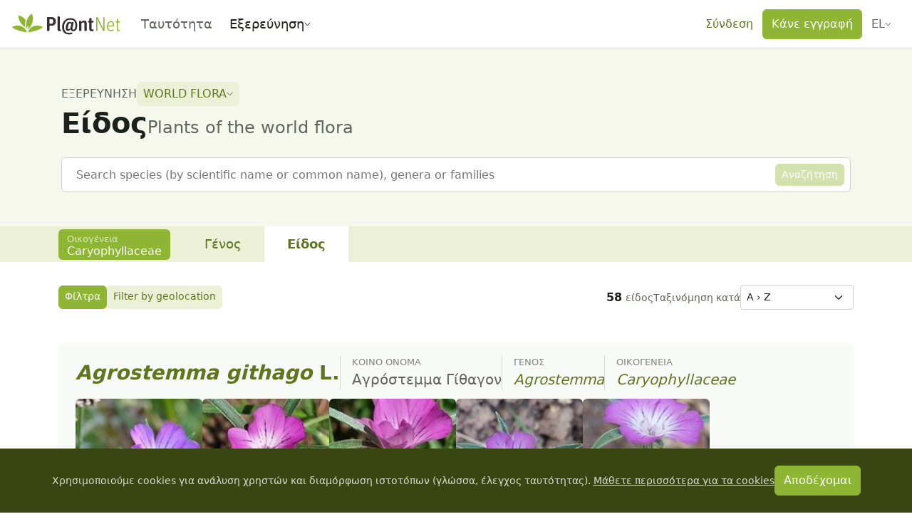

--- FILE ---
content_type: text/javascript; charset=utf-8
request_url: https://identify.plantnet.org/_nuxt/2S_ly1hH.js
body_size: 7366
content:
import{i as E,A as D,am as zt,B as j,aP as jt,aN as It,b4 as z,e as nt,aO as Xt,C as Yt,c as qt,o as pt,d as Ut,j as Kt,g as gt,q as Gt,s as Jt,T as Qt,b5 as Zt,b6 as te}from"./XcKVyxwn.js";const Dt=["top","right","bottom","left"],wt=["start","end"],yt=Dt.reduce((t,e)=>t.concat(e,e+"-"+wt[0],e+"-"+wt[1]),[]),X=Math.min,A=Math.max,ot=Math.round,et=Math.floor,P=t=>({x:t,y:t}),ee={left:"right",right:"left",bottom:"top",top:"bottom"},ne={start:"end",end:"start"};function vt(t,e,n){return A(t,X(e,n))}function q(t,e){return typeof t=="function"?t(e):t}function H(t){return t.split("-")[0]}function V(t){return t.split("-")[1]}function Pt(t){return t==="x"?"y":"x"}function Mt(t){return t==="y"?"height":"width"}const oe=new Set(["top","bottom"]);function J(t){return oe.has(H(t))?"y":"x"}function Bt(t){return Pt(J(t))}function ie(t,e,n){n===void 0&&(n=!1);const o=V(t),i=Bt(t),s=Mt(i);let r=i==="x"?o===(n?"end":"start")?"right":"left":o==="start"?"bottom":"top";return e.reference[s]>e.floating[s]&&(r=xt(r)),[r,xt(r)]}function re(t){return t.replace(/start|end/g,e=>ne[e])}function xt(t){return t.replace(/left|right|bottom|top/g,e=>ee[e])}function se(t){return{top:0,right:0,bottom:0,left:0,...t}}function le(t){return typeof t!="number"?se(t):{top:t,right:t,bottom:t,left:t}}function it(t){const{x:e,y:n,width:o,height:i}=t;return{width:o,height:i,top:n,left:e,right:e+o,bottom:n+i,x:e,y:n}}function bt(t,e,n){let{reference:o,floating:i}=t;const s=J(e),r=Bt(e),l=Mt(r),f=H(e),a=s==="y",c=o.x+o.width/2-i.width/2,u=o.y+o.height/2-i.height/2,h=o[l]/2-i[l]/2;let d;switch(f){case"top":d={x:c,y:o.y-i.height};break;case"bottom":d={x:c,y:o.y+o.height};break;case"right":d={x:o.x+o.width,y:u};break;case"left":d={x:o.x-i.width,y:u};break;default:d={x:o.x,y:o.y}}switch(V(e)){case"start":d[r]-=h*(n&&a?-1:1);break;case"end":d[r]+=h*(n&&a?-1:1);break}return d}const ce=async(t,e,n)=>{const{placement:o="bottom",strategy:i="absolute",middleware:s=[],platform:r}=n,l=s.filter(Boolean),f=await(r.isRTL==null?void 0:r.isRTL(e));let a=await r.getElementRects({reference:t,floating:e,strategy:i}),{x:c,y:u}=bt(a,o,f),h=o,d={},p=0;for(let m=0;m<l.length;m++){const{name:w,fn:g}=l[m],{x:y,y:v,data:S,reset:b}=await g({x:c,y:u,initialPlacement:o,placement:h,strategy:i,middlewareData:d,rects:a,platform:r,elements:{reference:t,floating:e}});c=y??c,u=v??u,d={...d,[w]:{...d[w],...S}},b&&p<=50&&(p++,typeof b=="object"&&(b.placement&&(h=b.placement),b.rects&&(a=b.rects===!0?await r.getElementRects({reference:t,floating:e,strategy:i}):b.rects),{x:c,y:u}=bt(a,h,f)),m=-1)}return{x:c,y:u,placement:h,strategy:i,middlewareData:d}};async function K(t,e){var n;e===void 0&&(e={});const{x:o,y:i,platform:s,rects:r,elements:l,strategy:f}=t,{boundary:a="clippingAncestors",rootBoundary:c="viewport",elementContext:u="floating",altBoundary:h=!1,padding:d=0}=q(e,t),p=le(d),w=l[h?u==="floating"?"reference":"floating":u],g=it(await s.getClippingRect({element:(n=await(s.isElement==null?void 0:s.isElement(w)))==null||n?w:w.contextElement||await(s.getDocumentElement==null?void 0:s.getDocumentElement(l.floating)),boundary:a,rootBoundary:c,strategy:f})),y=u==="floating"?{x:o,y:i,width:r.floating.width,height:r.floating.height}:r.reference,v=await(s.getOffsetParent==null?void 0:s.getOffsetParent(l.floating)),S=await(s.isElement==null?void 0:s.isElement(v))?await(s.getScale==null?void 0:s.getScale(v))||{x:1,y:1}:{x:1,y:1},b=it(s.convertOffsetParentRelativeRectToViewportRelativeRect?await s.convertOffsetParentRelativeRectToViewportRelativeRect({elements:l,rect:y,offsetParent:v,strategy:f}):y);return{top:(g.top-b.top+p.top)/S.y,bottom:(b.bottom-g.bottom+p.bottom)/S.y,left:(g.left-b.left+p.left)/S.x,right:(b.right-g.right+p.right)/S.x}}function ae(t,e,n){return(t?[...n.filter(i=>V(i)===t),...n.filter(i=>V(i)!==t)]:n.filter(i=>H(i)===i)).filter(i=>t?V(i)===t||(e?re(i)!==i:!1):!0)}const fe=function(t){return t===void 0&&(t={}),{name:"autoPlacement",options:t,async fn(e){var n,o,i;const{rects:s,middlewareData:r,placement:l,platform:f,elements:a}=e,{crossAxis:c=!1,alignment:u,allowedPlacements:h=yt,autoAlignment:d=!0,...p}=q(t,e),m=u!==void 0||h===yt?ae(u||null,d,h):h,w=await K(e,p),g=((n=r.autoPlacement)==null?void 0:n.index)||0,y=m[g];if(y==null)return{};const v=ie(y,s,await(f.isRTL==null?void 0:f.isRTL(a.floating)));if(l!==y)return{reset:{placement:m[0]}};const S=[w[H(y)],w[v[0]],w[v[1]]],b=[...((o=r.autoPlacement)==null?void 0:o.overflows)||[],{placement:y,overflows:S}],F=m[g+1];if(F)return{data:{index:g+1,overflows:b},reset:{placement:F}};const x=b.map(R=>{const _=V(R.placement);return[R.placement,_&&c?R.overflows.slice(0,2).reduce((Z,tt)=>Z+tt,0):R.overflows[0],R.overflows]}).sort((R,_)=>R[1]-_[1]),$=((i=x.filter(R=>R[2].slice(0,V(R[0])?2:3).every(_=>_<=0))[0])==null?void 0:i[0])||x[0][0];return $!==l?{data:{index:g+1,overflows:b},reset:{placement:$}}:{}}}};function St(t,e){return{top:t.top-e.height,right:t.right-e.width,bottom:t.bottom-e.height,left:t.left-e.width}}function Ot(t){return Dt.some(e=>t[e]>=0)}const ue=function(t){return t===void 0&&(t={}),{name:"hide",options:t,async fn(e){const{rects:n}=e,{strategy:o="referenceHidden",...i}=q(t,e);switch(o){case"referenceHidden":{const s=await K(e,{...i,elementContext:"reference"}),r=St(s,n.reference);return{data:{referenceHiddenOffsets:r,referenceHidden:Ot(r)}}}case"escaped":{const s=await K(e,{...i,altBoundary:!0}),r=St(s,n.floating);return{data:{escapedOffsets:r,escaped:Ot(r)}}}default:return{}}}}},de=new Set(["left","top"]);async function me(t,e){const{placement:n,platform:o,elements:i}=t,s=await(o.isRTL==null?void 0:o.isRTL(i.floating)),r=H(n),l=V(n),f=J(n)==="y",a=de.has(r)?-1:1,c=s&&f?-1:1,u=q(e,t);let{mainAxis:h,crossAxis:d,alignmentAxis:p}=typeof u=="number"?{mainAxis:u,crossAxis:0,alignmentAxis:null}:{mainAxis:u.mainAxis||0,crossAxis:u.crossAxis||0,alignmentAxis:u.alignmentAxis};return l&&typeof p=="number"&&(d=l==="end"?p*-1:p),f?{x:d*c,y:h*a}:{x:h*a,y:d*c}}const he=function(t){return t===void 0&&(t=0),{name:"offset",options:t,async fn(e){var n,o;const{x:i,y:s,placement:r,middlewareData:l}=e,f=await me(e,t);return r===((n=l.offset)==null?void 0:n.placement)&&(o=l.arrow)!=null&&o.alignmentOffset?{}:{x:i+f.x,y:s+f.y,data:{...f,placement:r}}}}},pe=function(t){return t===void 0&&(t={}),{name:"shift",options:t,async fn(e){const{x:n,y:o,placement:i}=e,{mainAxis:s=!0,crossAxis:r=!1,limiter:l={fn:w=>{let{x:g,y}=w;return{x:g,y}}},...f}=q(t,e),a={x:n,y:o},c=await K(e,f),u=J(H(i)),h=Pt(u);let d=a[h],p=a[u];if(s){const w=h==="y"?"top":"left",g=h==="y"?"bottom":"right",y=d+c[w],v=d-c[g];d=vt(y,d,v)}if(r){const w=u==="y"?"top":"left",g=u==="y"?"bottom":"right",y=p+c[w],v=p-c[g];p=vt(y,p,v)}const m=l.fn({...e,[h]:d,[u]:p});return{...m,data:{x:m.x-n,y:m.y-o,enabled:{[h]:s,[u]:r}}}}}},ge=function(t){return t===void 0&&(t={}),{name:"size",options:t,async fn(e){var n,o;const{placement:i,rects:s,platform:r,elements:l}=e,{apply:f=()=>{},...a}=q(t,e),c=await K(e,a),u=H(i),h=V(i),d=J(i)==="y",{width:p,height:m}=s.floating;let w,g;u==="top"||u==="bottom"?(w=u,g=h===(await(r.isRTL==null?void 0:r.isRTL(l.floating))?"start":"end")?"left":"right"):(g=u,w=h==="end"?"top":"bottom");const y=m-c.top-c.bottom,v=p-c.left-c.right,S=X(m-c[w],y),b=X(p-c[g],v),F=!e.middlewareData.shift;let x=S,O=b;if((n=e.middlewareData.shift)!=null&&n.enabled.x&&(O=v),(o=e.middlewareData.shift)!=null&&o.enabled.y&&(x=y),F&&!h){const R=A(c.left,0),_=A(c.right,0),Z=A(c.top,0),tt=A(c.bottom,0);d?O=p-2*(R!==0||_!==0?R+_:A(c.left,c.right)):x=m-2*(Z!==0||tt!==0?Z+tt:A(c.top,c.bottom))}await f({...e,availableWidth:O,availableHeight:x});const $=await r.getDimensions(l.floating);return p!==$.width||m!==$.height?{reset:{rects:!0}}:{}}}};function rt(){return typeof window<"u"}function k(t){return ut(t)?(t.nodeName||"").toLowerCase():"#document"}function C(t){var e;return(t==null||(e=t.ownerDocument)==null?void 0:e.defaultView)||window}function B(t){var e;return(e=(ut(t)?t.ownerDocument:t.document)||window.document)==null?void 0:e.documentElement}function ut(t){return rt()?t instanceof Node||t instanceof C(t).Node:!1}function T(t){return rt()?t instanceof Element||t instanceof C(t).Element:!1}function M(t){return rt()?t instanceof HTMLElement||t instanceof C(t).HTMLElement:!1}function Rt(t){return!rt()||typeof ShadowRoot>"u"?!1:t instanceof ShadowRoot||t instanceof C(t).ShadowRoot}const we=new Set(["inline","contents"]);function Q(t){const{overflow:e,overflowX:n,overflowY:o,display:i}=L(t);return/auto|scroll|overlay|hidden|clip/.test(e+o+n)&&!we.has(i)}const ye=new Set(["table","td","th"]);function ve(t){return ye.has(k(t))}const xe=[":popover-open",":modal"];function st(t){return xe.some(e=>{try{return t.matches(e)}catch{return!1}})}const be=["transform","translate","scale","rotate","perspective"],Se=["transform","translate","scale","rotate","perspective","filter"],Oe=["paint","layout","strict","content"];function dt(t){const e=mt(),n=T(t)?L(t):t;return be.some(o=>n[o]?n[o]!=="none":!1)||(n.containerType?n.containerType!=="normal":!1)||!e&&(n.backdropFilter?n.backdropFilter!=="none":!1)||!e&&(n.filter?n.filter!=="none":!1)||Se.some(o=>(n.willChange||"").includes(o))||Oe.some(o=>(n.contain||"").includes(o))}function Re(t){let e=W(t);for(;M(e)&&!Y(e);){if(dt(e))return e;if(st(e))return null;e=W(e)}return null}function mt(){return typeof CSS>"u"||!CSS.supports?!1:CSS.supports("-webkit-backdrop-filter","none")}const Ae=new Set(["html","body","#document"]);function Y(t){return Ae.has(k(t))}function L(t){return C(t).getComputedStyle(t)}function lt(t){return T(t)?{scrollLeft:t.scrollLeft,scrollTop:t.scrollTop}:{scrollLeft:t.scrollX,scrollTop:t.scrollY}}function W(t){if(k(t)==="html")return t;const e=t.assignedSlot||t.parentNode||Rt(t)&&t.host||B(t);return Rt(e)?e.host:e}function Ft(t){const e=W(t);return Y(e)?t.ownerDocument?t.ownerDocument.body:t.body:M(e)&&Q(e)?e:Ft(e)}function G(t,e,n){var o;e===void 0&&(e=[]),n===void 0&&(n=!0);const i=Ft(t),s=i===((o=t.ownerDocument)==null?void 0:o.body),r=C(i);if(s){const l=ft(r);return e.concat(r,r.visualViewport||[],Q(i)?i:[],l&&n?G(l):[])}return e.concat(i,G(i,[],n))}function ft(t){return t.parent&&Object.getPrototypeOf(t.parent)?t.frameElement:null}function Vt(t){const e=L(t);let n=parseFloat(e.width)||0,o=parseFloat(e.height)||0;const i=M(t),s=i?t.offsetWidth:n,r=i?t.offsetHeight:o,l=ot(n)!==s||ot(o)!==r;return l&&(n=s,o=r),{width:n,height:o,$:l}}function ht(t){return T(t)?t:t.contextElement}function I(t){const e=ht(t);if(!M(e))return P(1);const n=e.getBoundingClientRect(),{width:o,height:i,$:s}=Vt(e);let r=(s?ot(n.width):n.width)/o,l=(s?ot(n.height):n.height)/i;return(!r||!Number.isFinite(r))&&(r=1),(!l||!Number.isFinite(l))&&(l=1),{x:r,y:l}}const Ce=P(0);function $t(t){const e=C(t);return!mt()||!e.visualViewport?Ce:{x:e.visualViewport.offsetLeft,y:e.visualViewport.offsetTop}}function Ee(t,e,n){return e===void 0&&(e=!1),!n||e&&n!==C(t)?!1:e}function N(t,e,n,o){e===void 0&&(e=!1),n===void 0&&(n=!1);const i=t.getBoundingClientRect(),s=ht(t);let r=P(1);e&&(o?T(o)&&(r=I(o)):r=I(t));const l=Ee(s,n,o)?$t(s):P(0);let f=(i.left+l.x)/r.x,a=(i.top+l.y)/r.y,c=i.width/r.x,u=i.height/r.y;if(s){const h=C(s),d=o&&T(o)?C(o):o;let p=h,m=ft(p);for(;m&&o&&d!==p;){const w=I(m),g=m.getBoundingClientRect(),y=L(m),v=g.left+(m.clientLeft+parseFloat(y.paddingLeft))*w.x,S=g.top+(m.clientTop+parseFloat(y.paddingTop))*w.y;f*=w.x,a*=w.y,c*=w.x,u*=w.y,f+=v,a+=S,p=C(m),m=ft(p)}}return it({width:c,height:u,x:f,y:a})}function ct(t,e){const n=lt(t).scrollLeft;return e?e.left+n:N(B(t)).left+n}function _t(t,e){const n=t.getBoundingClientRect(),o=n.left+e.scrollLeft-ct(t,n),i=n.top+e.scrollTop;return{x:o,y:i}}function Te(t){let{elements:e,rect:n,offsetParent:o,strategy:i}=t;const s=i==="fixed",r=B(o),l=e?st(e.floating):!1;if(o===r||l&&s)return n;let f={scrollLeft:0,scrollTop:0},a=P(1);const c=P(0),u=M(o);if((u||!u&&!s)&&((k(o)!=="body"||Q(r))&&(f=lt(o)),M(o))){const d=N(o);a=I(o),c.x=d.x+o.clientLeft,c.y=d.y+o.clientTop}const h=r&&!u&&!s?_t(r,f):P(0);return{width:n.width*a.x,height:n.height*a.y,x:n.x*a.x-f.scrollLeft*a.x+c.x+h.x,y:n.y*a.y-f.scrollTop*a.y+c.y+h.y}}function Le(t){return Array.from(t.getClientRects())}function De(t){const e=B(t),n=lt(t),o=t.ownerDocument.body,i=A(e.scrollWidth,e.clientWidth,o.scrollWidth,o.clientWidth),s=A(e.scrollHeight,e.clientHeight,o.scrollHeight,o.clientHeight);let r=-n.scrollLeft+ct(t);const l=-n.scrollTop;return L(o).direction==="rtl"&&(r+=A(e.clientWidth,o.clientWidth)-i),{width:i,height:s,x:r,y:l}}const At=25;function Pe(t,e){const n=C(t),o=B(t),i=n.visualViewport;let s=o.clientWidth,r=o.clientHeight,l=0,f=0;if(i){s=i.width,r=i.height;const c=mt();(!c||c&&e==="fixed")&&(l=i.offsetLeft,f=i.offsetTop)}const a=ct(o);if(a<=0){const c=o.ownerDocument,u=c.body,h=getComputedStyle(u),d=c.compatMode==="CSS1Compat"&&parseFloat(h.marginLeft)+parseFloat(h.marginRight)||0,p=Math.abs(o.clientWidth-u.clientWidth-d);p<=At&&(s-=p)}else a<=At&&(s+=a);return{width:s,height:r,x:l,y:f}}const Me=new Set(["absolute","fixed"]);function Be(t,e){const n=N(t,!0,e==="fixed"),o=n.top+t.clientTop,i=n.left+t.clientLeft,s=M(t)?I(t):P(1),r=t.clientWidth*s.x,l=t.clientHeight*s.y,f=i*s.x,a=o*s.y;return{width:r,height:l,x:f,y:a}}function Ct(t,e,n){let o;if(e==="viewport")o=Pe(t,n);else if(e==="document")o=De(B(t));else if(T(e))o=Be(e,n);else{const i=$t(t);o={x:e.x-i.x,y:e.y-i.y,width:e.width,height:e.height}}return it(o)}function Wt(t,e){const n=W(t);return n===e||!T(n)||Y(n)?!1:L(n).position==="fixed"||Wt(n,e)}function Fe(t,e){const n=e.get(t);if(n)return n;let o=G(t,[],!1).filter(l=>T(l)&&k(l)!=="body"),i=null;const s=L(t).position==="fixed";let r=s?W(t):t;for(;T(r)&&!Y(r);){const l=L(r),f=dt(r);!f&&l.position==="fixed"&&(i=null),(s?!f&&!i:!f&&l.position==="static"&&!!i&&Me.has(i.position)||Q(r)&&!f&&Wt(t,r))?o=o.filter(c=>c!==r):i=l,r=W(r)}return e.set(t,o),o}function Ve(t){let{element:e,boundary:n,rootBoundary:o,strategy:i}=t;const r=[...n==="clippingAncestors"?st(e)?[]:Fe(e,this._c):[].concat(n),o],l=r[0],f=r.reduce((a,c)=>{const u=Ct(e,c,i);return a.top=A(u.top,a.top),a.right=X(u.right,a.right),a.bottom=X(u.bottom,a.bottom),a.left=A(u.left,a.left),a},Ct(e,l,i));return{width:f.right-f.left,height:f.bottom-f.top,x:f.left,y:f.top}}function $e(t){const{width:e,height:n}=Vt(t);return{width:e,height:n}}function _e(t,e,n){const o=M(e),i=B(e),s=n==="fixed",r=N(t,!0,s,e);let l={scrollLeft:0,scrollTop:0};const f=P(0);function a(){f.x=ct(i)}if(o||!o&&!s)if((k(e)!=="body"||Q(i))&&(l=lt(e)),o){const d=N(e,!0,s,e);f.x=d.x+e.clientLeft,f.y=d.y+e.clientTop}else i&&a();s&&!o&&i&&a();const c=i&&!o&&!s?_t(i,l):P(0),u=r.left+l.scrollLeft-f.x-c.x,h=r.top+l.scrollTop-f.y-c.y;return{x:u,y:h,width:r.width,height:r.height}}function at(t){return L(t).position==="static"}function Et(t,e){if(!M(t)||L(t).position==="fixed")return null;if(e)return e(t);let n=t.offsetParent;return B(t)===n&&(n=n.ownerDocument.body),n}function Nt(t,e){const n=C(t);if(st(t))return n;if(!M(t)){let i=W(t);for(;i&&!Y(i);){if(T(i)&&!at(i))return i;i=W(i)}return n}let o=Et(t,e);for(;o&&ve(o)&&at(o);)o=Et(o,e);return o&&Y(o)&&at(o)&&!dt(o)?n:o||Re(t)||n}const We=async function(t){const e=this.getOffsetParent||Nt,n=this.getDimensions,o=await n(t.floating);return{reference:_e(t.reference,await e(t.floating),t.strategy),floating:{x:0,y:0,width:o.width,height:o.height}}};function Ne(t){return L(t).direction==="rtl"}const He={convertOffsetParentRelativeRectToViewportRelativeRect:Te,getDocumentElement:B,getClippingRect:Ve,getOffsetParent:Nt,getElementRects:We,getClientRects:Le,getDimensions:$e,getScale:I,isElement:T,isRTL:Ne};function Ht(t,e){return t.x===e.x&&t.y===e.y&&t.width===e.width&&t.height===e.height}function ke(t,e){let n=null,o;const i=B(t);function s(){var l;clearTimeout(o),(l=n)==null||l.disconnect(),n=null}function r(l,f){l===void 0&&(l=!1),f===void 0&&(f=1),s();const a=t.getBoundingClientRect(),{left:c,top:u,width:h,height:d}=a;if(l||e(),!h||!d)return;const p=et(u),m=et(i.clientWidth-(c+h)),w=et(i.clientHeight-(u+d)),g=et(c),v={rootMargin:-p+"px "+-m+"px "+-w+"px "+-g+"px",threshold:A(0,X(1,f))||1};let S=!0;function b(F){const x=F[0].intersectionRatio;if(x!==f){if(!S)return r();x?r(!1,x):o=setTimeout(()=>{r(!1,1e-7)},1e3)}x===1&&!Ht(a,t.getBoundingClientRect())&&r(),S=!1}try{n=new IntersectionObserver(b,{...v,root:i.ownerDocument})}catch{n=new IntersectionObserver(b,v)}n.observe(t)}return r(!0),s}function ze(t,e,n,o){o===void 0&&(o={});const{ancestorScroll:i=!0,ancestorResize:s=!0,elementResize:r=typeof ResizeObserver=="function",layoutShift:l=typeof IntersectionObserver=="function",animationFrame:f=!1}=o,a=ht(t),c=i||s?[...a?G(a):[],...G(e)]:[];c.forEach(g=>{i&&g.addEventListener("scroll",n,{passive:!0}),s&&g.addEventListener("resize",n)});const u=a&&l?ke(a,n):null;let h=-1,d=null;r&&(d=new ResizeObserver(g=>{let[y]=g;y&&y.target===a&&d&&(d.unobserve(e),cancelAnimationFrame(h),h=requestAnimationFrame(()=>{var v;(v=d)==null||v.observe(e)})),n()}),a&&!f&&d.observe(a),d.observe(e));let p,m=f?N(t):null;f&&w();function w(){const g=N(t);m&&!Ht(m,g)&&n(),m=g,p=requestAnimationFrame(w)}return n(),()=>{var g;c.forEach(y=>{i&&y.removeEventListener("scroll",n),s&&y.removeEventListener("resize",n)}),u?.(),(g=d)==null||g.disconnect(),d=null,f&&cancelAnimationFrame(p)}}const je=he,Ie=fe,Xe=pe,Ye=ge,qe=ue,Ue=(t,e,n)=>{const o=new Map,i={platform:He,...n},s={...i.platform,_c:o};return ce(t,e,{...i,platform:s})};function Ke(t){return t!=null&&typeof t=="object"&&"$el"in t}function Tt(t){if(Ke(t)){const e=t.$el;return ut(e)&&k(e)==="#comment"?null:e}return t}function U(t){return typeof t=="function"?t():nt(t)}function kt(t){return typeof window>"u"?1:(t.ownerDocument.defaultView||window).devicePixelRatio||1}function Lt(t,e){const n=kt(t);return Math.round(e*n)/n}function Ge(t,e,n){n===void 0&&(n={});const o=n.whileElementsMounted,i=E(()=>{var x;return(x=U(n.open))!=null?x:!0}),s=E(()=>U(n.middleware)),r=E(()=>{var x;return(x=U(n.placement))!=null?x:"bottom"}),l=E(()=>{var x;return(x=U(n.strategy))!=null?x:"absolute"}),f=E(()=>{var x;return(x=U(n.transform))!=null?x:!0}),a=E(()=>Tt(t.value)),c=E(()=>Tt(e.value)),u=D(0),h=D(0),d=D(l.value),p=D(r.value),m=zt({}),w=D(!1),g=E(()=>{const x={position:d.value,left:"0",top:"0"};if(!c.value)return x;const O=Lt(c.value,u.value),$=Lt(c.value,h.value);return f.value?{...x,transform:"translate("+O+"px, "+$+"px)",...kt(c.value)>=1.5&&{willChange:"transform"}}:{position:d.value,left:O+"px",top:$+"px"}});let y;function v(){if(a.value==null||c.value==null)return;const x=i.value;Ue(a.value,c.value,{middleware:s.value,placement:r.value,strategy:l.value}).then(O=>{u.value=O.x,h.value=O.y,d.value=O.strategy,p.value=O.placement,m.value=O.middlewareData,w.value=x!==!1})}function S(){typeof y=="function"&&(y(),y=void 0)}function b(){if(S(),o===void 0){v();return}if(a.value!=null&&c.value!=null){y=o(a.value,c.value,v);return}}function F(){i.value||(w.value=!1)}return j([s,r,l,i],v,{flush:"sync"}),j([a,c],b,{flush:"sync"}),j(i,F,{flush:"sync"}),jt()&&It(S),{x:z(u),y:z(h),strategy:z(d),placement:z(p),middlewareData:z(m),isPositioned:z(w),floatingStyles:g,update:v}}const Je={class:"popover-body"},Ze=Object.assign({inheritAttrs:!1},{__name:"PnAutocompletePopover",props:{boundary:{type:String,default:"clippingAncestors"},boundaryPadding:{type:Number,default:10},customClass:{type:String,default:""},show:{type:Boolean,default:!1},offset:{type:Number,default:6},maxWidth:{type:String,default:null},placement:{type:String,default:"bottom-start"},reference:{type:[String,Object],default:null},strategy:{type:String,default:"absolute"},target:{type:[String,Object],default:null},variant:{type:String,default:null},fitReference:{type:Boolean,default:!0}},setup(t){const e=t,n=D(!1),o=D(null),i=D(null),s=D(null),r=E(()=>e.boundary==="document"||e.boundary==="viewport"?void 0:e.boundary),l=E(()=>e.boundary==="document"||e.boundary==="viewport"?e.boundary:void 0),f=D({}),a=E(()=>{const m={boundary:r.value,rootBoundary:l.value,padding:e.boundaryPadding};return[je(e.offset),Ie({...m,alignment:e.placement,autoAlignment:!1}),Xe(m),qe(m),Ye({...m,apply({availableHeight:w,availableWidth:g,rects:y}){f.value={maxHeight:w?`${w}px`:void 0,maxWidth:e.maxWidth?e.maxWidth:g?`${g}px`:void 0,width:y.reference?.width&&e.fitReference?`${y.reference.width}px`:"fit-content"}}})]}),{floatingStyles:c,middlewareData:u,update:h}=Ge(i,o,{placement:e.placement,middleware:a,strategy:Xt(()=>e.strategy),whileElementsMounted:(...m)=>ze(...m,{animationFrame:!1})}),d=E(()=>["popover","pn-autocomplete-popover",{[`popover-${e.variant}`]:e.variant!==null,show:e.show&&!n.value,"pe-none":!e.show,[`${e.customClass}`]:e.customClass!==void 0}]);j(()=>e.show,m=>{m!==e.show&&m&&h()}),j(u,()=>{u.value.hide?.referenceHidden?n.value=!0:n.value=!1});const p=()=>{if(e.target){const m=te(e.target);m?s.value=m:console.warn("Target element not found",e.target)}i.value=s.value};return j(()=>e.target,p),Yt(p),(m,w)=>(pt(),qt(Zt,{to:"#teleports"},[t.show?(pt(),Ut("div",Qt({key:0},m.$attrs,{ref_key:"element",ref:o,class:nt(d),role:"tooltip",tabindex:"-1",style:nt(c),"data-testid":"pn-autocomplete-popover"}),[gt("div",{class:"overflow-auto",style:Jt(nt(f))},[gt("div",Je,[Gt(m.$slots,"default")])],4)],16)):Kt("",!0)]))}});export{Ze as _};
